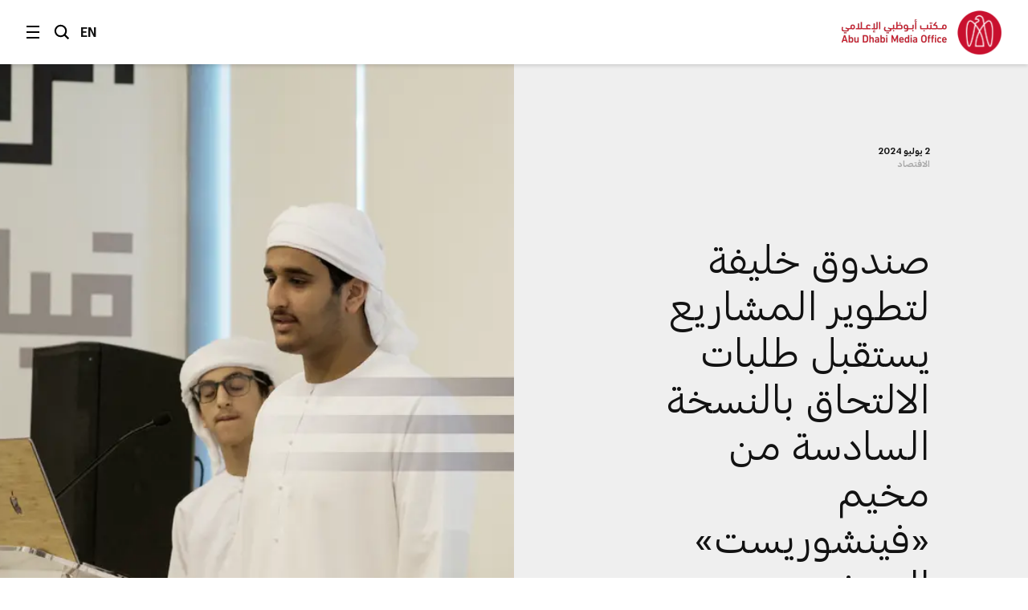

--- FILE ---
content_type: text/html;charset=utf-8
request_url: https://www.mediaoffice.abudhabi/ar/economy/khalifa-fund-for-enterprise-development-opens-registrations-for-6th-edition-of-venturist-summer-camp/
body_size: 13468
content:



<!doctype html>
<html lang="ar" class="no-js">
<head>
	<meta charset="utf-8">
	<meta http-equiv="X-UA-Compatible" content="IE=edge">
	<meta name="viewport" content="width=device-width, initial-scale=1.0, shrink-to-fit=no, viewport-fit=cover">
	
	
	
	<link rel="alternate" hreflang="ar" href="https://www.mediaoffice.abudhabi/ar/economy/khalifa-fund-for-enterprise-development-opens-registrations-for-6th-edition-of-venturist-summer-camp/" />
	<link rel="alternate" hreflang="en" href="https://www.mediaoffice.abudhabi/en/economy/khalifa-fund-for-enterprise-development-opens-registrations-for-6th-edition-of-venturist-summer-camp/" />
	<link rel="canonical" href="https://www.mediaoffice.abudhabi/ar/economy/khalifa-fund-for-enterprise-development-opens-registrations-for-6th-edition-of-venturist-summer-camp/"/>
	<script>
		document.documentElement.classList.remove('no-js')
	</script>

	
	
		<!-- Google Tag Manager -->
		<script>
			dataLayer = [];
			
			dataLayer.push({ "pageId": "im:c9c04717-adc0-4197-b411-05f3fc7020b1" });
			
		</script>
	
		<script>
			(function(w,d,s,l,i){w[l]=w[l]||[];w[l].push({'gtm.start':
			new Date().getTime(),event:'gtm.js'});var f=d.getElementsByTagName(s)[0],
			j=d.createElement(s),dl=l!='dataLayer'?'&l='+l:'';j.async=true;j.src=
			'https://www.googletagmanager.com/gtm.js?id='+i+dl;f.parentNode.insertBefore(j,f);
			})(window,document,'script','dataLayer','GTM-53K6J4Z');
		</script>
	
		<!-- End Google Tag Manager -->
	
	<title>صندوق خليفة لتطوير المشاريع يستقبل طلبات الالتحاق بالنسخة السادسة من مخيم «فينشوريست» الصيفي</title>
	<meta name="description" content="فتح صندوق خليفة لتطوير المشاريع باب استقبال طلبات الالتحاق بمخيم ريادة الأعمال «فينشوريست» في نسخته السادسة لصيف عام 2024، للطلاب والطالبات الإماراتيين ضمن الفئة العمرية من 13 إلى 18 عاماً" />
	<link rel="shortcut icon" href="/static/img/favicon/favicon.baf5ddb1.ico">
	<link rel="apple-touch-icon-precomposed" href="/static/img/favicon/apple-touch-icon.3d7a75ad.png">
	<link rel="mask-icon" href="/static/img/favicon/safari-pinned-tab.7528bcc6.svg" color="#EF3F43">
	<meta name="application-name" content="مكتب أبوظبي الإعلامي">
	
	<meta property="og:type" content="website"/>
	<meta property="og:url" content="https://www.mediaoffice.abudhabi/ar/economy/khalifa-fund-for-enterprise-development-opens-registrations-for-6th-edition-of-venturist-summer-camp/" />
	<meta property="og:title" content="صندوق خليفة لتطوير المشاريع يستقبل طلبات الالتحاق بالنسخة السادسة من مخيم «فينشوريست» الصيفي" />
	<meta property="og:image" content="https://www.mediaoffice.abudhabi/assets/resized/sm/upload/pi/ci/iz/5f/thumb-20240627_Khalifa-Fund_Venturist-Summer-Camp_Web-0-0-0-0.webp?k=d615abd66b" />
	<meta property="og:description" content="فتح صندوق خليفة لتطوير المشاريع باب استقبال طلبات الالتحاق بمخيم ريادة الأعمال «فينشوريست» في نسخته السادسة لصيف عام 2024، للطلاب والطالبات الإماراتيين ضمن الفئة العمرية من 13 إلى 18 عاماً" />
	
	<meta name="twitter:card" content="summary" />
	<meta name="twitter:url" content="https://www.mediaoffice.abudhabi/ar/economy/khalifa-fund-for-enterprise-development-opens-registrations-for-6th-edition-of-venturist-summer-camp/" />
	<meta name="twitter:title" content="صندوق خليفة لتطوير المشاريع يستقبل طلبات الالتحاق بالنسخة السادسة من مخيم «فينشوريست» الصيفي" />
	<meta name="twitter:site" content="@admediaoffice"/>
	<meta name="twitter:image" content="https://www.mediaoffice.abudhabi/assets/resized/sm/upload/pi/ci/iz/5f/thumb-20240627_Khalifa-Fund_Venturist-Summer-Camp_Web-0-0-0-0.webp?k=d615abd66b" />
	<meta name="twitter:description" content="فتح صندوق خليفة لتطوير المشاريع باب استقبال طلبات الالتحاق بمخيم ريادة الأعمال «فينشوريست» في نسخته…" />	
	
	<link href="/static/css/main.min.2414889a.css" rel="stylesheet" media="all"/>
	<script src="/static/js/head.min.996e9416.js"></script>

	
</head>
<body class="article-screen rtl">


	<!-- Google Tag Manager (noscript) -->
	
	<noscript><iframe src="https://www.googletagmanager.com/ns.html?id=GTM-53K6J4Z"
	height="0" width="0" style="display:none;visibility:hidden"></iframe></noscript>
	
	<!-- End Google Tag Manager (noscript) -->


<input type="checkbox" id="main-nav-menustate" class="menustate js-menustate" hidden="">
<input type="checkbox" id="main-nav-searchstate" class="menustate js-searchstate" hidden="">

<header class="site-header">
	<nav class="width-limit">
		<div class="controls">
			<label class="menuburger js-menuburger" for="main-nav-menustate" aria-hidden="true">
				<span class="ingredient -bun -top">
					<span class="bar"></span>
				</span>
				<span class="ingredient -patty">
					<span class="bar"></span>
				</span>
				<span class="ingredient -bun -bottom">
					<span class="bar"></span>
				</span>
			</label>

			<label for="main-nav-searchstate" class="search">
				البحث
				<svg class="icon" xmlns="http://www.w3.org/2000/svg" width="24" height="24" viewBox="0 0 24 24">
					<path fill="#000000" d="M5.43786982,15.0108143 C2.79385379,12.3701204 2.79385379,8.07241582 5.43786982,5.4317219 C6.76025959,4.11099367 8.4972323,3.45139211 10.234205,3.45139211 C11.9704142,3.45139211 13.7073869,4.11099367 15.0297767,5.4317219 C17.6730292,8.07241582 17.6730292,12.3693578 15.0297767,15.0108143 C12.3849971,17.6537958 8.08264936,17.6530333 5.43786982,15.0108143 L5.43786982,15.0108143 Z M23,21.0654229 L17.6524146,15.7001551 C20.3262073,12.0910288 20.0376026,6.96520023 16.7652224,3.69769419 C13.1637717,0.100006097 7.30234778,0.101531188 3.70166062,3.69769419 C0.0994464592,7.29538229 0.0994464592,13.148679 3.70166062,16.7456045 C5.5020042,18.5444486 7.8681046,19.4434893 10.2334415,19.4434893 C12.1597633,19.4434893 14.0799771,18.8372659 15.7008971,17.6446453 L21.038557,23 L23,21.0654229 Z"></path>
				</svg>
			</label>

			
					<a class="language js-language-toggle" data-no-swup data-language="en" data-context-path="">EN</a>
					<noscript><a class="language -nojs" href="/en/economy/khalifa-fund-for-enterprise-development-opens-registrations-for-6th-edition-of-venturist-summer-camp/">EN</a></noscript>
				

			<div id="headersharing" class="sharing js-header-share-links">
				
					
						








	
			<ul class="external-links -xsmall -dark">
				<li class="link -u js-clipboard" data-clipboard-text="https://www.mediaoffice.abudhabi/ar/economy/khalifa-fund-for-enterprise-development-opens-registrations-for-6th-edition-of-venturist-summer-camp/">
					<a class="target" data-no-swup href="/ar/economy/khalifa-fund-for-enterprise-development-opens-registrations-for-6th-edition-of-venturist-summer-camp/">Link</a>
					<div class="clipboard-alert js-clipboard-alert">نسخ</div>
				</li>
				<li class="link -x"><a data-no-swup class="target" target="_blank" rel="noopener nofollow" href="https://twitter.com/intent/tweet?url=https://www.mediaoffice.abudhabi/ar/economy/khalifa-fund-for-enterprise-development-opens-registrations-for-6th-edition-of-venturist-summer-camp/&text=صندوق خليفة لتطوير المشاريع يستقبل طلبات الالتحاق بالنسخة السادسة من مخيم «فينشوريست» الصيفي via @admediaoffice&mdash;">Twitter</a></li>
				<li class="link -f"><a data-no-swup class="target" target="_blank" rel="noopener nofollow" href="https://www.facebook.com/sharer/sharer.php?u=https://www.mediaoffice.abudhabi/ar/economy/khalifa-fund-for-enterprise-development-opens-registrations-for-6th-edition-of-venturist-summer-camp/&quote=صندوق خليفة لتطوير المشاريع يستقبل طلبات الالتحاق بالنسخة السادسة من مخيم «فينشوريست» الصيفي">Facebook</a></li>
				<li class="link -l"><a data-no-swup class="target" target="_blank" rel="noopener nofollow" href="https://www.linkedin.com/shareArticle?url=https://www.mediaoffice.abudhabi/ar/economy/khalifa-fund-for-enterprise-development-opens-registrations-for-6th-edition-of-venturist-summer-camp/">LinkedIn</a></li>
			<li class="link -w"><a data-no-swup class="target" target="_blank" rel="noopener nofollow" href="whatsapp://send?text=https://www.mediaoffice.abudhabi/ar/economy/khalifa-fund-for-enterprise-development-opens-registrations-for-6th-edition-of-venturist-summer-camp/">WhatsApp</a></li>
			</ul>
	

					
				
			</div>
		</div>

		<div class="articletitle" id="articletitle" aria-live="polite">
        	
                <p>صندوق خليفة لتطوير المشاريع يستقبل طلبات الالتحاق بالنسخة السادسة من مخيم «فينشوريست» الصيفي</p>
        	    
        </div>

	</nav>
</header>

<div class="brand-header">
	<div class="site-logo">
		<a href="/ar/" class="logo">
			<img src="/static/img/adgmo-logotype.9bc57164.png" alt="مكتب أبوظبي الإعلامي" class="logotype" />
			<img src="/static/img/adgmo-logo.192dc46e.png" alt="مكتب أبوظبي الإعلامي Icon" class="icon" />
		</a>
	</div>
</div>

<div class="plain-nav -pageboundaries">
    <div class="brand-header">
        <div class="site-logo">
            <a href="/ar/" class="logo">
                <img src="/static/img/adgmo-logotype.9bc57164.png" alt="مكتب أبوظبي الإعلامي" class="logotype" />
                <img src="/static/img/adgmo-logo.192dc46e.png" alt="مكتب أبوظبي الإعلامي Icon" class="icon" />
            </a>
        </div>
    </div>
</div>

<div class="site-nav nav-panel -pageboundaries">
	<ul class="items">
		
			
			
			
			<li>
				
						<a href="/ar/">الرئيسية</a>
					
			</li>
		
			
			
			
			<li>
				
						<a href="/ar/latest-news/">آخر الأخبار</a>
					
			</li>
		
			
			
			
			<li>
				
						<a href="/ar/abudhabiinaweek/">أبوظبي في أسبوع</a>
					
			</li>
		
			
			
			
			<li>
				
						<a href="/ar/this-is-abu-dhabi/">هذه أبوظبي</a>
					
			</li>
		
			
			
			
			<li>
				
						<a href="/ar/channel/year-of-family/">عام الأسرة</a>
					
			</li>
		
			
			
			
			<li>
				
						
						
							<h3 class="section -unlinked js-nav-section-toggle">
								<span class="label">قطاعات</span><span class="toggle"><svg xmlns="http://www.w3.org/2000/svg" width="14" height="10" viewBox="0 0 14 10"><polyline fill="none" stroke="currentColor" stroke-linecap="square" stroke-width="1.5" points="2 2.5 7 7.5 12 2.5"/></svg></span>
							</h3>
							<div class="subnav">
								<ul class="subitems">
									
										<li><a href="/ar/arts-culture/">الفن والثقافة</a></li>
									
										<li><a href="/ar/community/">المجتمع</a></li>
									
										<li><a href="/ar/crown-prince-news/">ولي العهد</a></li>
									
										<li><a href="/ar/economy/">الاقتصاد</a></li>
									
										<li><a href="/ar/education/">التعليم</a></li>
									
										<li><a href="/ar/energy/">الطاقة</a></li>
									
										<li><a href="/ar/environment/">البيئة</a></li>
									
										<li><a href="/ar/government-affairs/">الشؤون الحكومية</a></li>
									
										<li><a href="/ar/health/">الصحة</a></li>
									
										<li><a href="/ar/infrastructure/">البنية التحتية</a></li>
									
										<li><a href="/ar/security/">الأمن</a></li>
									
										<li><a href="/ar/sport/">الرياضة</a></li>
									
										<li><a href="/ar/technology/">التكنولوجيا</a></li>
									
										<li><a href="/ar/tourism/">السياحة</a></li>
									
										<li><a href="/ar/transport/">النقل</a></li>
									
								</ul>
							</div>
						
					
			</li>
		
			
			
			
			<li>
				
						<a href="/ar/channels/">الأقسام</a>
					
			</li>
		
			
			
			
			<li>
				
						<a href="/ar/channel/admo-initiatives/">المبادرات</a>
					
			</li>
		
			
			
			
			<li>
				
						<a href="/ar/abu-dhabi-media-office/">عن المكتب الإعلامي</a>
					
			</li>
		
			
			
			
			<li>
				
						<a href="/ar/contact-us/">اتصل بنا</a>
					
			</li>
		
	</ul>
	
	<div class="links">
		<p>تابعونا</p>
		


<ul class="external-links -small -dark">
	<li class="link -x"><a class="target" data-no-swup href="https://twitter.com/admediaoffice">Twitter</a></li>
	<li class="link -f"><a class="target" data-no-swup href="https://www.facebook.com/ADmediaoffice/">Facebook</a></li>
	<li class="link -l"><a class="target" data-no-swup href="https://www.linkedin.com/company/admediaoffice">LinkedIn</a></li>
	<li class="link -i"><a class="target" data-no-swup href="https://www.instagram.com/admediaoffice/">Instagram</a></li>
	<li class="link -th"><a class="target" data-no-swup href="https://www.threads.net/@admediaoffice">Instagram</a></li>
</ul>
	</div>

	<div class="disclaimer"><p>حقوق النشر محفوظة لمكتب أبوظبي الإعلامي 2026</p></div>
</div>

<div class="search-panel nav-panel">
	
	<form method="get" action="/ar/search/" class="search-form">
		<label for="search-text" class="_sr-only">البحث</label>
		
		<input type="text" name="q" id="search-text" class="field" placeholder="البحث" value="" />
		<input type="submit" class="button" value="انطلق" class="input-button" />
	</form>

	<div class="results">
		
			<p>مصطلحات البحث الشائعة</p>
			<div class="line-spacer -inside">
				<div class="wrap">
					<div class="border -thin"></div>
				</div>
			</div>
			<ul>
				
					<li><a href="/ar/search/?q=%D8%A3%D8%A8%D9%88%D8%B8%D8%A8%D9%8A">أبوظبي</a></li>
				
					<li><a href="/ar/search/?q=%D9%85%D8%AD%D9%85%D8%AF%20%D8%A8%D9%86%20%D8%B2%D8%A7%D9%8A%D8%AF">محمد بن زايد</a></li>
				
					<li><a href="/ar/search/?q=%D8%AE%D8%A7%D9%84%D8%AF%20%D8%A8%D9%86%20%D9%85%D8%AD%D9%85%D8%AF%20%D8%A8%D9%86%20%D8%B2%D8%A7%D9%8A%D8%AF">خالد بن محمد بن زايد</a></li>
				
			</ul>
		
	</div>

	<div class="links">
		<p>تابعونا</p>
		


<ul class="external-links -small -dark">
	<li class="link -x"><a class="target" data-no-swup href="https://twitter.com/admediaoffice">Twitter</a></li>
	<li class="link -f"><a class="target" data-no-swup href="https://www.facebook.com/ADmediaoffice/">Facebook</a></li>
	<li class="link -l"><a class="target" data-no-swup href="https://www.linkedin.com/company/admediaoffice">LinkedIn</a></li>
	<li class="link -i"><a class="target" data-no-swup href="https://www.instagram.com/admediaoffice/">Instagram</a></li>
	<li class="link -th"><a class="target" data-no-swup href="https://www.threads.net/@admediaoffice">Instagram</a></li>
</ul>
	</div>

	<div class="disclaimer"><p>حقوق النشر محفوظة لمكتب أبوظبي الإعلامي 2026</p></div>
</div>


<main class="site-body transition-fade" id="body" aria-live="polite" data-id="im:c9c04717-adc0-4197-b411-05f3fc7020b1">
	
			

<div class="width-limit -site -pageboundaries -hideOnDesktop">
	<div class="breadcrumb-list -tightenbottom -inset">
		<ul class="breadcrumbs">
			<li class="crumb"><a href="/ar/">الرئيسية</a></li>
			<li class="crumb"><a href="/ar/economy/">الاقتصاد</a></li>
			<li class="crumb">صندوق خليفة لتطوير المشاريع يستقبل طلبات الالتحاق بالنسخة السادسة من مخيم «فينشوريست» الصيفي</li>
		</ul>
	</div>
</div>

<script type="application/ld+json">
	{ "@context": "https://schema.org", "@type": "BreadcrumbList", "itemListElement": [ { "@type": "ListItem", "position": 1, "name": "صندوق خليفة لتطوير المشاريع يستقبل طلبات الالتحاق بالنسخة السادسة من مخيم «فينشوريست» الصيفي", "item": "https://www.mediaoffice.abudhabi/ar/" }, { "@type": "ListItem", "position": 2, "name": "الاقتصاد", "item": "https://www.mediaoffice.abudhabi/ar/economy/" }, { "@type": "ListItem", "position": 3, "name": "صندوق خليفة لتطوير المشاريع يستقبل طلبات الالتحاق بالنسخة السادسة من مخيم «فينشوريست» الصيفي" } ] }
</script>

			<div class="article-header">
				<div class="content">
					

	<div class="meta">
		<p class="title-label">2 يوليو 2024</p>
		
			
					<p class="-grey"><a href="/ar/economy/">الاقتصاد</a></p>
				
		
	</div>


					
					
							<figure class="media-element">
								<div class="image">
									<div class="aspect" style="padding-top: 56.25%">
										<img data-src="/assets/resized/sm/upload/ji/fn/rh/vd/20240627_Khalifa%20Fund_Venturist%20Summer%20Camp_Web-0-690-0-0.webp?k=399fe84f6b" data-srcset="/assets/resized/sm/upload/ji/fn/rh/vd/20240627_Khalifa%20Fund_Venturist%20Summer%20Camp_Web-0-690-0-0.webp?k=399fe84f6b 690w, /assets/resized/sm/upload/ji/fn/rh/vd/20240627_Khalifa%20Fund_Venturist%20Summer%20Camp_Web-0-1380-0-0.webp?k=ddfe699bcf 1380w" width="690" height="388" alt="صندوق خليفة لتطوير المشاريع يستقبل طلبات الالتحاق بالنسخة السادسة من مخيم «فينشوريست» الصيفي" class="lazyload -lazy" />
										<noscript>
											<img src="/assets/resized/sm/upload/ji/fn/rh/vd/20240627_Khalifa%20Fund_Venturist%20Summer%20Camp_Web-0-690-0-0.webp?k=399fe84f6b" srcset="/assets/resized/sm/upload/ji/fn/rh/vd/20240627_Khalifa%20Fund_Venturist%20Summer%20Camp_Web-0-690-0-0.webp?k=399fe84f6b 690w, /assets/resized/sm/upload/ji/fn/rh/vd/20240627_Khalifa%20Fund_Venturist%20Summer%20Camp_Web-0-1380-0-0.webp?k=ddfe699bcf 1380w" width="690" height="388" alt="صندوق خليفة لتطوير المشاريع يستقبل طلبات الالتحاق بالنسخة السادسة من مخيم «فينشوريست» الصيفي" />
										</noscript>
									</div>
								</div>
							</figure>
						
					<h1 class="title">صندوق خليفة لتطوير المشاريع يستقبل طلبات الالتحاق بالنسخة السادسة من مخيم «فينشوريست» الصيفي</h1>
					

					








	
		<div class="share js-article-share-links">
			<p class="share-options">شارك الموضوع</p>
	
			<ul class="external-links -dark">
				<li class="link -u js-clipboard" data-clipboard-text="https://www.mediaoffice.abudhabi/ar/economy/khalifa-fund-for-enterprise-development-opens-registrations-for-6th-edition-of-venturist-summer-camp/">
					<a class="target" data-no-swup href="/ar/economy/khalifa-fund-for-enterprise-development-opens-registrations-for-6th-edition-of-venturist-summer-camp/">Link</a>
					<div class="clipboard-alert js-clipboard-alert">نسخ</div>
				</li>
				<li class="link -x"><a data-no-swup class="target" target="_blank" rel="noopener nofollow" href="https://twitter.com/intent/tweet?url=https://www.mediaoffice.abudhabi/ar/economy/khalifa-fund-for-enterprise-development-opens-registrations-for-6th-edition-of-venturist-summer-camp/&text=صندوق خليفة لتطوير المشاريع يستقبل طلبات الالتحاق بالنسخة السادسة من مخيم «فينشوريست» الصيفي via @admediaoffice&mdash;">Twitter</a></li>
				<li class="link -f"><a data-no-swup class="target" target="_blank" rel="noopener nofollow" href="https://www.facebook.com/sharer/sharer.php?u=https://www.mediaoffice.abudhabi/ar/economy/khalifa-fund-for-enterprise-development-opens-registrations-for-6th-edition-of-venturist-summer-camp/&quote=صندوق خليفة لتطوير المشاريع يستقبل طلبات الالتحاق بالنسخة السادسة من مخيم «فينشوريست» الصيفي">Facebook</a></li>
				<li class="link -l"><a data-no-swup class="target" target="_blank" rel="noopener nofollow" href="https://www.linkedin.com/shareArticle?url=https://www.mediaoffice.abudhabi/ar/economy/khalifa-fund-for-enterprise-development-opens-registrations-for-6th-edition-of-venturist-summer-camp/">LinkedIn</a></li>
			<li class="link -w"><a data-no-swup class="target" target="_blank" rel="noopener nofollow" href="whatsapp://send?text=https://www.mediaoffice.abudhabi/ar/economy/khalifa-fund-for-enterprise-development-opens-registrations-for-6th-edition-of-venturist-summer-camp/">WhatsApp</a></li>
			</ul>
	
		</div>
	

				</div>
			</div>
			

<div class="width-limit -site -pageboundaries -hideOnMobile">
	<div class="breadcrumb-list -inset">
		<ul class="breadcrumbs">
			<li class="crumb"><a href="/ar/">الرئيسية</a></li>
			<li class="crumb"><a href="/ar/economy/">الاقتصاد</a></li>
			<li class="crumb">صندوق خليفة لتطوير المشاريع يستقبل طلبات الالتحاق بالنسخة السادسة من مخيم «فينشوريست» الصيفي</li>
		</ul>
	</div>
</div>

<script type="application/ld+json">
	{ "@context": "https://schema.org", "@type": "BreadcrumbList", "itemListElement": [ { "@type": "ListItem", "position": 1, "name": "صندوق خليفة لتطوير المشاريع يستقبل طلبات الالتحاق بالنسخة السادسة من مخيم «فينشوريست» الصيفي", "item": "https://www.mediaoffice.abudhabi/ar/" }, { "@type": "ListItem", "position": 2, "name": "الاقتصاد", "item": "https://www.mediaoffice.abudhabi/ar/economy/" }, { "@type": "ListItem", "position": 3, "name": "صندوق خليفة لتطوير المشاريع يستقبل طلبات الالتحاق بالنسخة السادسة من مخيم «فينشوريست» الصيفي" } ] }
</script>

			<div class="width-limit -site -pageboundaries">
				<div class="article-column">
		
		<div class="article-body">
			<div class="content">
				

	
			<p>فتح <a href="/ar/topic/khalifa-fund-for-enterprise-development/">صندوق خليفة لتطوير المشاريع</a> باب استقبال طلبات الالتحاق بمخيم ريادة الأعمال &laquo;فينشوريست&raquo; في نسخته السادسة لصيف عام 2024<strong>،</strong> للطلاب والطالبات الإماراتيين ضمن الفئة العمرية من 13 إلى 18 عاماً، لمواصلة جهود تمكين قدرات الأجيال الشابة وتطوير مهاراتها وتحفيزها على الشغف بريادة الأعمال.</p>
<p>يستضيف صندوق خليفة النسخة الصيفية من مخيمه الريادي في مركز خليفة للابتكار في حرم جامعة خليفة، حيث يستفيد الطلاب من مصادره ومرافقه الحديثة، وجوّه الأكاديمي لإثراء تجربة الطلاب المشاركين، حيث يوفر الحرم مساحات واسعة مجهزة لتنظيم الأنشطة الداخلية والخارجية التي تنسجم مع طبيعة المخيم النشطة. ويقام المخيم على فترتين مدة كل منها أسبوعان، الأولى من 8 إلى 17 يوليو 2024، والثانية من 22 إلى 31 يوليو 2024.</p>
<p>يتيح البرنامج التعليمي في مخيم &laquo;فينشوريست&raquo;، الحاصل على اعتماد جامعة ستانفورد الأمريكية، للمشاركين فرصة استكشاف مواهبهم الواعدة في ريادة الأعمال في بيئة تعليمية تجمع بين التسلية والفائدة، وتشجّع على العمل الجماعي، وتعزز روح الفريق لديهم، وتحفز قدراتهم على التفكير التجاري الإبداعي، وطرح أفكار مبتكرة، وحلول عملية تواكب التوجهات الحديثة للسوق، وتلبي احتياجاته.</p>
<p>وقالت سعادة علياء عبدالله المزروعي، الرئيس التنفيذي لصندوق خليفة: &laquo;إن هذا المخيم ليس مجرد فرصة تعليمية، بل منصة لتطوير الفكر الريادي والابتكاري لدى الشباب. ويوفر المخيم للمشاركين فرصة قيَّمة للمشاركة في ورش عمل وأنشطة تفاعلية ممتعة تتناول مواضيع مختلفة وحديثة في مجال ريادة الأعمال، بهدف صقل مهارات الأعمال والمهارات الشخصية لدى الشباب الواعد، وتمكينهم بالأدوات المعرفية اللازمة، ما يعزز قدراتهم وإمكاناتهم، لإعداد جيل من رواد الأعمال الناجحين للمستقبل&raquo;.</p>
<p>وأضافت سعادة المزروعي<strong>:</strong> &laquo;يؤكد تنظيم صندوق خليفة مخيم فينشوريست، التزامنا الراسخ بتمكين فئة الشباب الإماراتي، وتعزيز ثقافة ريادة الأعمال والابتكار لديهم، إدراكاً لدورهم الأساسي في قيادة قطاع المشاريع الصغيرة والمتوسطة، وصياغة مستقبل ريادة الأعمال في دولة الإمارات. ونتطلع إلى تنظيم مخيم ريادي ابتكاري على مستوى عال من الجودة، يحفّز شغف ريادة الأعمال لدى الشباب الواعد، ويسهم في تطوير مهاراتهم وبلورة شخصياتهم الريادية&raquo;.</p>
<p>وفقاً لبرنامج المخيم، سيبدأ المشاركون فعالياته بجلسة تعليمية تتناول مختلف المواضيع في مجال ريادة الأعمال وتأسيس المشاريع، ثم يُقسَّم المشاركون إلى مجموعات، يشرف على كل منها عدد من المعلمين المتخصصين في مجال ريادة الأعمال، حيث يعملون مع الطلاب لتوجيهم في أثناء قيامهم بتطوير أفكار المشاريع المبتكرة. وسينظم المشرفون على المخيم رحلة تعليمية ميدانية للطلاب المشاركين إلى مشروع تجاري ناجح، حيث سيتيح ذلك لهم الاطلاع على بيئة العمل الفعلية، والتفاعل مع الموظفين، ما يعمق فهمهم لعالم الأعمال. ويستضيف المخيم رواد أعمال مميزين للتحدث بصفتهم خبراء في المجال، فيحظى الطلاب بفرصة التفاعل معهم واستشارتهم، والاستفادة من خبراتهم ونصائحهم القيمة، والاستماع إلى قصص نجاحهم الملهمة. وفي ختام المخيم، يستعرض الطلاب المعرفة التي اكتسبوها، من خلال عروض تقديمية يطرحون فيها أفكار مشاريعهم المبتكرة، ونماذج العمل أمام لجنة من رواد الأعمال والشركاء، لاختيار الفرق الفائزة صاحبة الأفكار الأكثر تميزاً، والأكثر قابلية للتنفيذ على أرض الواقع.</p>
		

			</div>
			</div>

			
				<div class="tag-footer">
					<div class="content">
						<div class="border">
							<div class="tags-list">
								
									<a href="/ar/economy/" class="tag">الاقتصاد</a>
								
									<a href="/ar/topic/sme/" class="tag">الشركات الصغيرة والمتوسطة</a>
								
									<a href="/ar/topic/khalifa-fund-for-enterprise-development/" class="tag">صندوق خليفة لتطوير المشاريع</a>
								
							</div>
						</div>
					</div>
				</div>
			
		</div>

		
		
			<script type="application/ld+json">
				{"image":["/assets/sm/upload/pi/ci/iz/5f/thumb-20240627_Khalifa-Fund_Venturist-Summer-Camp_Web.jpg?k=bc73869c66"],"articleBody":"فتح صندوق خليفة لتطوير المشاريع باب استقبال طلبات الالتحاق بمخيم ريادة الأعمال «فينشوريست» في نسخته السادسة لصيف عام 2024، للطلاب والطالبات الإماراتيين ضمن الفئة العمرية من 13 إلى 18 عاماً، لمواصلة جهود تمكين قدرات الأجيال الشابة وتطوير مهاراتها وتحفيزها على الشغف بريادة الأعمال.\r\nيستضيف صندوق خليفة النسخة الصيفية من مخيمه الريادي في مركز خليفة للابتكار في حرم جامعة خليفة، حيث يستفيد الطلاب من مصادره ومرافقه الحديثة، وجوّه الأكاديمي لإثراء تجربة الطلاب المشاركين، حيث يوفر الحرم مساحات واسعة مجهزة لتنظيم الأنشطة الداخلية والخارجية التي تنسجم مع طبيعة المخيم النشطة. ويقام المخيم على فترتين مدة كل منها أسبوعان، الأولى من 8 إلى 17 يوليو 2024، والثانية من 22 إلى 31 يوليو 2024.\r\nيتيح البرنامج التعليمي في مخيم «فينشوريست»، الحاصل على اعتماد جامعة ستانفورد الأمريكية، للمشاركين فرصة استكشاف مواهبهم الواعدة في ريادة الأعمال في بيئة تعليمية تجمع بين التسلية والفائدة، وتشجّع على العمل الجماعي، وتعزز روح الفريق لديهم، وتحفز قدراتهم على التفكير التجاري الإبداعي، وطرح أفكار مبتكرة، وحلول عملية تواكب التوجهات الحديثة للسوق، وتلبي احتياجاته.\r\nوقالت سعادة علياء عبدالله المزروعي، الرئيس التنفيذي لصندوق خليفة: «إن هذا المخيم ليس مجرد فرصة تعليمية، بل منصة لتطوير الفكر الريادي والابتكاري لدى الشباب. ويوفر المخيم للمشاركين فرصة قيَّمة للمشاركة في ورش عمل وأنشطة تفاعلية ممتعة تتناول مواضيع مختلفة وحديثة في مجال ريادة الأعمال، بهدف صقل مهارات الأعمال والمهارات الشخصية لدى الشباب الواعد، وتمكينهم بالأدوات المعرفية اللازمة، ما يعزز قدراتهم وإمكاناتهم، لإعداد جيل من رواد الأعمال الناجحين للمستقبل».\r\nوأضافت سعادة المزروعي: «يؤكد تنظيم صندوق خليفة مخيم فينشوريست، التزامنا الراسخ بتمكين فئة الشباب الإماراتي، وتعزيز ثقافة ريادة الأعمال والابتكار لديهم، إدراكاً لدورهم الأساسي في قيادة قطاع المشاريع الصغيرة والمتوسطة، وصياغة مستقبل ريادة الأعمال في دولة الإمارات. ونتطلع إلى تنظيم مخيم ريادي ابتكاري على مستوى عال من الجودة، يحفّز شغف ريادة الأعمال لدى الشباب الواعد، ويسهم في تطوير مهاراتهم وبلورة شخصياتهم الريادية».\r\nوفقاً لبرنامج المخيم، سيبدأ المشاركون فعالياته بجلسة تعليمية تتناول مختلف المواضيع في مجال ريادة الأعمال وتأسيس المشاريع، ثم يُقسَّم المشاركون إلى مجموعات، يشرف على كل منها عدد من المعلمين المتخصصين في مجال ريادة الأعمال، حيث يعملون مع الطلاب لتوجيهم في أثناء قيامهم بتطوير أفكار المشاريع المبتكرة. وسينظم المشرفون على المخيم رحلة تعليمية ميدانية للطلاب المشاركين إلى مشروع تجاري ناجح، حيث سيتيح ذلك لهم الاطلاع على بيئة العمل الفعلية، والتفاعل مع الموظفين، ما يعمق فهمهم لعالم الأعمال. ويستضيف المخيم رواد أعمال مميزين للتحدث بصفتهم خبراء في المجال، فيحظى الطلاب بفرصة التفاعل معهم واستشارتهم، والاستفادة من خبراتهم ونصائحهم القيمة، والاستماع إلى قصص نجاحهم الملهمة. وفي ختام المخيم، يستعرض الطلاب المعرفة التي اكتسبوها، من خلال عروض تقديمية يطرحون فيها أفكار مشاريعهم المبتكرة، ونماذج العمل أمام لجنة من رواد الأعمال والشركاء، لاختيار الفرق الفائزة صاحبة الأفكار الأكثر تميزاً، والأكثر قابلية للتنفيذ على أرض الواقع.","@type":"NewsArticle","author":[{"@type":"Organization","name":"مكتب أبوظبي الإعلامي","logo":{"@type":"ImageObject","width":526,"url":"https://www.mediaoffice.abudhabi/static/img/adgmo-logo.192dc46e.png","height":110}}],"dateModified":"2024-07-02 16:55:00.049","isAccessibleForFree":true,"mainEntityOfPage":"https://www.mediaoffice.abudhabi/ar/economy/khalifa-fund-for-enterprise-development-opens-registrations-for-6th-edition-of-venturist-summer-camp/","@context":"http://schema.org","url":"https://www.mediaoffice.abudhabi/ar/economy/khalifa-fund-for-enterprise-development-opens-registrations-for-6th-edition-of-venturist-summer-camp/","datePublished":"2024-07-02 16:55:00.063","publisher":[{"@type":"Organization","name":"مكتب أبوظبي الإعلامي","logo":{"@type":"ImageObject","width":526,"url":"https://www.mediaoffice.abudhabi/static/img/adgmo-logo.192dc46e.png","height":110}}],"headline":"صندوق خليفة لتطوير المشاريع يستقبل طلبات الالتحاق بالنسخة السادسة من مخيم «فينشوريست» الصيفي","articleSection":"الاقتصاد"}
			</script>
		

	</div>

	

	
		
			<div class="grid-block">
				<div class="width-limit -site -pageboundaries">
					<div class="row-header -border -lazy lazyload" data-expand="-100">
						<div class="content">
							<h3 class="title">المزيد</h3>
						</div>
					</div>
					<div class="tile-grid -lazy js-tile-grid">
						
							







<div class="griditem type1" data-title-length="86">
	<div class="aspect"></div>
	<div class="container">
    
		<div class="promo-tile js-tile -lightoverlay -single" data-type="1">
			
				
				<div class="media-element -image">
					<div class="image">
						<div class="aspect">
							<img data-src="/assets/resized/sm/upload/v2/vx/3o/xz/20250830_KEED%20Supports%20ADIHEX%202025_web-0-323-0-404-crop-aspect-NORTH.webp?k=4bbc258bf4" data-srcset="/assets/resized/sm/upload/v2/vx/3o/xz/20250830_KEED%20Supports%20ADIHEX%202025_web-0-323-0-404-crop-aspect-NORTH.webp?k=4bbc258bf4 323w, /assets/resized/sm/upload/v2/vx/3o/xz/20250830_KEED%20Supports%20ADIHEX%202025_web-0-646-0-808-crop-aspect-NORTH.webp?k=1e28379d95 646w" width="323" height="404" alt="" class="-lazy lazyload" />
							<noscript>
								<img src="/assets/resized/sm/upload/v2/vx/3o/xz/20250830_KEED%20Supports%20ADIHEX%202025_web-0-323-0-404-crop-aspect-NORTH.webp?k=4bbc258bf4" srcset="/assets/resized/sm/upload/v2/vx/3o/xz/20250830_KEED%20Supports%20ADIHEX%202025_web-0-323-0-404-crop-aspect-NORTH.webp?k=4bbc258bf4 323w, /assets/resized/sm/upload/v2/vx/3o/xz/20250830_KEED%20Supports%20ADIHEX%202025_web-0-646-0-808-crop-aspect-NORTH.webp?k=1e28379d95 646w" width="323" height="404" alt="" />
							</noscript>
						</div>
					</div>
					
				</div>
				<div class="overlay -tall"></div>
			
			<a href="/ar/economy/khalifa-fund-for-enterprise-development-kfed-supports-20-emirati-enterprises-at-abu-dhabi-international-hunting-and-equestrian-exhibition-2025/" class="tile-content js-tile-content">
				<div class="content">
					<p class="metadata">الاقتصاد</p>
					<div class="body js-tile-body">
						
						<h3 class="title -short" data-category="الاقتصاد">صندوق خليفة لتطوير المشاريع يدعم مشاركة أكثر من 20 شركة إماراتية في معرض أبوظبي الدولي</h3>
						
					</div>
				</div>
				
			</a>
			
		</div>
	</div>
</div>
						
							







<div class="griditem type1" data-title-length="59">
	<div class="aspect"></div>
	<div class="container">
    
		<div class="promo-tile js-tile -lightoverlay -single" data-type="1">
			
				
				<div class="media-element -image">
					<div class="image">
						<div class="aspect">
							<img data-src="/assets/resized/sm/upload/ny/30/21/ri/2_Branding-Announcement-No-Model_web-0-323-0-404-crop-aspect-EAST.webp?k=13d3e09726" data-srcset="/assets/resized/sm/upload/ny/30/21/ri/2_Branding-Announcement-No-Model_web-0-323-0-404-crop-aspect-EAST.webp?k=13d3e09726 323w, /assets/resized/sm/upload/ny/30/21/ri/2_Branding-Announcement-No-Model_web-0-646-0-808-crop-aspect-EAST.webp?k=466c16a0c4 646w" width="323" height="404" alt="" class="-lazy lazyload" />
							<noscript>
								<img src="/assets/resized/sm/upload/ny/30/21/ri/2_Branding-Announcement-No-Model_web-0-323-0-404-crop-aspect-EAST.webp?k=13d3e09726" srcset="/assets/resized/sm/upload/ny/30/21/ri/2_Branding-Announcement-No-Model_web-0-323-0-404-crop-aspect-EAST.webp?k=13d3e09726 323w, /assets/resized/sm/upload/ny/30/21/ri/2_Branding-Announcement-No-Model_web-0-646-0-808-crop-aspect-EAST.webp?k=466c16a0c4 646w" width="323" height="404" alt="" />
							</noscript>
						</div>
					</div>
					
				</div>
				<div class="overlay -regular"></div>
			
			<a href="/ar/economy/khalifa-fund-for-enterprise-development-reveals-new-brand-identity/" class="tile-content js-tile-content">
				<div class="content">
					<p class="metadata">الاقتصاد</p>
					<div class="body js-tile-body">
						
						<h3 class="title -short" data-category="الاقتصاد">صندوق خليفة لتطوير المشاريع يكشف عن هُويته المؤسسية الجديدة</h3>
						
					</div>
				</div>
				
			</a>
			
		</div>
	</div>
</div>
						
							







<div class="griditem type1" data-title-length="121">
	<div class="aspect"></div>
	<div class="container">
    
		<div class="promo-tile js-tile -lightoverlay -single" data-type="1">
			
				
				<div class="media-element -image">
					<div class="image">
						<div class="aspect">
							<img data-src="/assets/resized/sm/upload/t9/2u/i0/lj/20250814_KF_Future%20Entrepreneur%20Programme_web-0-323-0-404-crop-aspect-NORTH.webp?k=2b027fb385" data-srcset="/assets/resized/sm/upload/t9/2u/i0/lj/20250814_KF_Future%20Entrepreneur%20Programme_web-0-323-0-404-crop-aspect-NORTH.webp?k=2b027fb385 323w, /assets/resized/sm/upload/t9/2u/i0/lj/20250814_KF_Future%20Entrepreneur%20Programme_web-0-646-0-808-crop-aspect-NORTH.webp?k=b1badc36bb 646w" width="323" height="404" alt="" class="-lazy lazyload" />
							<noscript>
								<img src="/assets/resized/sm/upload/t9/2u/i0/lj/20250814_KF_Future%20Entrepreneur%20Programme_web-0-323-0-404-crop-aspect-NORTH.webp?k=2b027fb385" srcset="/assets/resized/sm/upload/t9/2u/i0/lj/20250814_KF_Future%20Entrepreneur%20Programme_web-0-323-0-404-crop-aspect-NORTH.webp?k=2b027fb385 323w, /assets/resized/sm/upload/t9/2u/i0/lj/20250814_KF_Future%20Entrepreneur%20Programme_web-0-646-0-808-crop-aspect-NORTH.webp?k=b1badc36bb 646w" width="323" height="404" alt="" />
							</noscript>
						</div>
					</div>
					
				</div>
				<div class="overlay -tall"></div>
			
			<a href="/ar/economy/khalifa-fund-for-enterprise-developments-future-entrepreneur-programme-fosters-entrepreneurial-skills-among-youth-aged-6-18/" class="tile-content js-tile-content">
				<div class="content">
					<p class="metadata">الاقتصاد</p>
					<div class="body js-tile-body">
						
						<h3 class="title -long" data-category="الاقتصاد">برنامج «رائد أعمال المستقبل» من صندوق خليفة لتطوير المشاريع يدعم مهارات ريادة الأعمال لدى الفئة العمرية من 6 إلى 18 عاماً</h3>
						
					</div>
				</div>
				
			</a>
			
		</div>
	</div>
</div>
						
							







<div class="griditem type1" data-title-length="140">
	<div class="aspect"></div>
	<div class="container">
    
		<div class="promo-tile js-tile -lightoverlay -single" data-type="1">
			
				
				<div class="media-element -image">
					<div class="image">
						<div class="aspect">
							<img data-src="/assets/resized/sm/upload/sz/ic/oy/q4/20250528_KFED_42%20Abu%20Dhabi_1st%20Coding%20Bootcamp%20in%20Al%20Ain_web-0-323-0-404-crop-aspect-NORTH.webp?k=bbf113a00f" data-srcset="/assets/resized/sm/upload/sz/ic/oy/q4/20250528_KFED_42%20Abu%20Dhabi_1st%20Coding%20Bootcamp%20in%20Al%20Ain_web-0-323-0-404-crop-aspect-NORTH.webp?k=bbf113a00f 323w, /assets/resized/sm/upload/sz/ic/oy/q4/20250528_KFED_42%20Abu%20Dhabi_1st%20Coding%20Bootcamp%20in%20Al%20Ain_web-0-646-0-808-crop-aspect-NORTH.webp?k=c8d16bd048 646w" width="323" height="404" alt="" class="-lazy lazyload" />
							<noscript>
								<img src="/assets/resized/sm/upload/sz/ic/oy/q4/20250528_KFED_42%20Abu%20Dhabi_1st%20Coding%20Bootcamp%20in%20Al%20Ain_web-0-323-0-404-crop-aspect-NORTH.webp?k=bbf113a00f" srcset="/assets/resized/sm/upload/sz/ic/oy/q4/20250528_KFED_42%20Abu%20Dhabi_1st%20Coding%20Bootcamp%20in%20Al%20Ain_web-0-323-0-404-crop-aspect-NORTH.webp?k=bbf113a00f 323w, /assets/resized/sm/upload/sz/ic/oy/q4/20250528_KFED_42%20Abu%20Dhabi_1st%20Coding%20Bootcamp%20in%20Al%20Ain_web-0-646-0-808-crop-aspect-NORTH.webp?k=c8d16bd048 646w" width="323" height="404" alt="" />
							</noscript>
						</div>
					</div>
					
				</div>
				<div class="overlay -tall"></div>
			
			<a href="/ar/economy/khalifa-fund-for-enterprise-development-and-42-abu-dhabi-partner-to-host-inaugural-coding-bootcamp-the-piscine-in-al-ain-region/" class="tile-content js-tile-content">
				<div class="content">
					<p class="metadata">الاقتصاد</p>
					<div class="body js-tile-body">
						
						<h3 class="title -long" data-category="الاقتصاد">صندوق خليفة لتطوير المشاريع وأكاديمية «42 أبوظبي» يتعاونان لاستضافة النسخة الأولى من البرنامج التدريبي «بيسين» لتعليم البرمجة في منطقة العين</h3>
						
					</div>
				</div>
				
			</a>
			
		</div>
	</div>
</div>
						
					</div>
					<div class="fade -left"></div>
					<div class="fade -right"></div>
				</div>
			</div>
		
	

	
		<div class="grid-block related-articles">
			<div class="width-limit -site -pageboundaries">
				<div class="row-header -border -lazy lazyload" data-expand="-100">
					<div class="content">
						<h3 class="title">مواضيع ذات صلة</h3>
					</div>
				</div>
				<div class="tile-grid -lazy js-tile-grid">
					
						







<div class="griditem type1" data-title-length="45">
	<div class="aspect"></div>
	<div class="container">
    
		<div class="promo-tile js-tile -lightoverlay -single" data-type="1">
			
				
				<div class="media-element -image">
					<div class="image">
						<div class="aspect">
							<img data-src="/assets/resized/sm/upload/up/v8/7h/sz/ADIO%20x%20BAIN%20MoU-0-323-0-404-crop-aspect-NORTH.webp?k=2a921edc57" data-srcset="/assets/resized/sm/upload/up/v8/7h/sz/ADIO%20x%20BAIN%20MoU-0-323-0-404-crop-aspect-NORTH.webp?k=2a921edc57 323w, /assets/resized/sm/upload/up/v8/7h/sz/ADIO%20x%20BAIN%20MoU-0-646-0-808-crop-aspect-NORTH.webp?k=9eae7d17ce 646w" width="323" height="404" alt="" class="-lazy lazyload" />
							<noscript>
								<img src="/assets/resized/sm/upload/up/v8/7h/sz/ADIO%20x%20BAIN%20MoU-0-323-0-404-crop-aspect-NORTH.webp?k=2a921edc57" srcset="/assets/resized/sm/upload/up/v8/7h/sz/ADIO%20x%20BAIN%20MoU-0-323-0-404-crop-aspect-NORTH.webp?k=2a921edc57 323w, /assets/resized/sm/upload/up/v8/7h/sz/ADIO%20x%20BAIN%20MoU-0-646-0-808-crop-aspect-NORTH.webp?k=9eae7d17ce 646w" width="323" height="404" alt="" />
							</noscript>
						</div>
					</div>
					
				</div>
				<div class="overlay -regular"></div>
			
			<a href="/ar/economy/abu-dhabi-investment-office-partners-with-bain-capital/" class="tile-content js-tile-content">
				<div class="content">
					<p class="metadata">الاقتصاد</p>
					<div class="body js-tile-body">
						
						<h3 class="title -short" data-category="الاقتصاد">مكتب أبوظبي للاستثمار يتعاون مع «بين كابيتال»</h3>
						
					</div>
				</div>
				
			</a>
			
		</div>
	</div>
</div>
					
						







<div class="griditem type1" data-title-length="86">
	<div class="aspect"></div>
	<div class="container">
    
		<div class="promo-tile js-tile -lightoverlay -single" data-type="1">
			
				
				<div class="media-element -image">
					<div class="image">
						<div class="aspect">
							<img data-src="/assets/resized/sm/upload/32/8e/rw/1v/ADDED%20MoU%20with%20Asia%20House-0-323-0-404-crop-aspect-NORTH.webp?k=52f974a662" data-srcset="/assets/resized/sm/upload/32/8e/rw/1v/ADDED%20MoU%20with%20Asia%20House-0-323-0-404-crop-aspect-NORTH.webp?k=52f974a662 323w, /assets/resized/sm/upload/32/8e/rw/1v/ADDED%20MoU%20with%20Asia%20House-0-646-0-808-crop-aspect-NORTH.webp?k=dc15e006b7 646w" width="323" height="404" alt="" class="-lazy lazyload" />
							<noscript>
								<img src="/assets/resized/sm/upload/32/8e/rw/1v/ADDED%20MoU%20with%20Asia%20House-0-323-0-404-crop-aspect-NORTH.webp?k=52f974a662" srcset="/assets/resized/sm/upload/32/8e/rw/1v/ADDED%20MoU%20with%20Asia%20House-0-323-0-404-crop-aspect-NORTH.webp?k=52f974a662 323w, /assets/resized/sm/upload/32/8e/rw/1v/ADDED%20MoU%20with%20Asia%20House-0-646-0-808-crop-aspect-NORTH.webp?k=dc15e006b7 646w" width="323" height="404" alt="" />
							</noscript>
						</div>
					</div>
					
				</div>
				<div class="overlay -tall"></div>
			
			<a href="/ar/economy/abu-dhabi-department-of-economic-development-signs-agreement-with-asia-house-during-abu-dhabi-finance-week/" class="tile-content js-tile-content">
				<div class="content">
					<p class="metadata">الاقتصاد</p>
					<div class="body js-tile-body">
						
						<h3 class="title -short" data-category="الاقتصاد">دائرة التنمية الاقتصادية – أبوظبي توقع اتفاقية مع «آسيا هاوس» خلال أسبوع أبوظبي المالي</h3>
						
					</div>
				</div>
				
			</a>
			
		</div>
	</div>
</div>
					
						







<div class="griditem type1" data-title-length="88">
	<div class="aspect"></div>
	<div class="container">
    
		<div class="promo-tile js-tile -lightoverlay -single" data-type="1">
			
				
				<div class="media-element -image">
					<div class="image">
						<div class="aspect">
							<img data-src="/assets/resized/sm/upload/fy/yr/no/kk/ADIOxYeepay2-0-323-0-404-crop-aspect-NORTH.webp?k=44a345d679" data-srcset="/assets/resized/sm/upload/fy/yr/no/kk/ADIOxYeepay2-0-323-0-404-crop-aspect-NORTH.webp?k=44a345d679 323w, /assets/resized/sm/upload/fy/yr/no/kk/ADIOxYeepay2-0-646-0-808-crop-aspect-NORTH.webp?k=719cf4db8e 646w" width="323" height="404" alt="" class="-lazy lazyload" />
							<noscript>
								<img src="/assets/resized/sm/upload/fy/yr/no/kk/ADIOxYeepay2-0-323-0-404-crop-aspect-NORTH.webp?k=44a345d679" srcset="/assets/resized/sm/upload/fy/yr/no/kk/ADIOxYeepay2-0-323-0-404-crop-aspect-NORTH.webp?k=44a345d679 323w, /assets/resized/sm/upload/fy/yr/no/kk/ADIOxYeepay2-0-646-0-808-crop-aspect-NORTH.webp?k=719cf4db8e 646w" width="323" height="404" alt="" />
							</noscript>
						</div>
					</div>
					
				</div>
				<div class="overlay -tall"></div>
			
			<a href="/ar/economy/abu-dhabi-investment-office-and-yeepay-partner-to-establish-its-regional-headquarters-and-technology-hub-in-the-emirate/" class="tile-content js-tile-content">
				<div class="content">
					<p class="metadata">الاقتصاد</p>
					<div class="body js-tile-body">
						
						<h3 class="title -short" data-category="الاقتصاد">مكتب أبوظبي للاستثمار يتعاون مع «يي باي» لتأسيس مقرها الإقليمي ومركزها التقني في الإمارة</h3>
						
					</div>
				</div>
				
			</a>
			
		</div>
	</div>
</div>
					
						







<div class="griditem type1" data-title-length="99">
	<div class="aspect"></div>
	<div class="container">
    
		<div class="promo-tile js-tile -lightoverlay -single" data-type="1">
			
				
				<div class="media-element -image">
					<div class="image">
						<div class="aspect">
							<img data-src="/assets/resized/sm/upload/7m/0z/7g/1h/20251208_HH%20CP_Approves%20Launch%20of%20FIDA-3_Web-0-323-0-404-crop-aspect-NORTH.webp?k=13ae531831" data-srcset="/assets/resized/sm/upload/7m/0z/7g/1h/20251208_HH%20CP_Approves%20Launch%20of%20FIDA-3_Web-0-323-0-404-crop-aspect-NORTH.webp?k=13ae531831 323w, /assets/resized/sm/upload/7m/0z/7g/1h/20251208_HH%20CP_Approves%20Launch%20of%20FIDA-3_Web-0-646-0-808-crop-aspect-NORTH.webp?k=dc61e771f8 646w" width="323" height="404" alt="" class="-lazy lazyload" />
							<noscript>
								<img src="/assets/resized/sm/upload/7m/0z/7g/1h/20251208_HH%20CP_Approves%20Launch%20of%20FIDA-3_Web-0-323-0-404-crop-aspect-NORTH.webp?k=13ae531831" srcset="/assets/resized/sm/upload/7m/0z/7g/1h/20251208_HH%20CP_Approves%20Launch%20of%20FIDA-3_Web-0-323-0-404-crop-aspect-NORTH.webp?k=13ae531831 323w, /assets/resized/sm/upload/7m/0z/7g/1h/20251208_HH%20CP_Approves%20Launch%20of%20FIDA-3_Web-0-646-0-808-crop-aspect-NORTH.webp?k=dc61e771f8 646w" width="323" height="404" alt="" />
							</noscript>
						</div>
					</div>
					
				</div>
				<div class="overlay -tall"></div>
			
			<a href="/ar/crown-prince-news/khaled-bin-mohamed-bin-zayed-approves-the-launch-of-fintech-insurance-digital-and-alternative-assets-fida-cluster-in-abu-dhabi/" class="tile-content js-tile-content">
				<div class="content">
					<p class="metadata">أخبار ولي العهد</p>
					<div class="body js-tile-body">
						
						<h3 class="title -short" data-category="أخبار ولي العهد">خالد بن محمد بن زايد يعتمد إطلاق مجمّع التقنيات المالية والتأمين والأصول الرقمية والبديلة في أبوظبي</h3>
						
					</div>
				</div>
				
			</a>
			
		</div>
	</div>
</div>
					
				</div>
			</div>
		</div>
	

	









</main> 


<div class="site-footer">
	<div class="width-limit -pageboundaries">
		<div class="links">
			<div class="external-wrap">
				<p class="link-label">تابعونا</p>
				


<ul class="external-links -small -dark">
	<li class="link -x"><a class="target" data-no-swup href="https://twitter.com/admediaoffice">Twitter</a></li>
	<li class="link -f"><a class="target" data-no-swup href="https://www.facebook.com/ADmediaoffice/">Facebook</a></li>
	<li class="link -l"><a class="target" data-no-swup href="https://www.linkedin.com/company/admediaoffice">LinkedIn</a></li>
	<li class="link -i"><a class="target" data-no-swup href="https://www.instagram.com/admediaoffice/">Instagram</a></li>
	<li class="link -th"><a class="target" data-no-swup href="https://www.threads.net/@admediaoffice">Instagram</a></li>
</ul>
			</div>
			<ul class="internal-links">
				
					<li><a href="/ar/terms-conditions/">الشروط والأحكام</a></li>
				
					<li><a href="/ar/privacy-policy/">سياسة الخصوصية</a></li>
				
					<li><a href="/ar/cookies/">ملفات تعريف الارتباط</a></li>
				
					<li><a href="/ar/supplier-registration/">تسجيل الموردين</a></li>
				
					<li><a href="/ar/contact-us/">اتصل بنا</a></li>
				
			</ul>	
		</div>
		<div class="home">
			<div class="site-logo">
				<a href="/ar/" class="logo">
					<img src="/static/img/adgmo-logo-red.dab55bcb.svg" alt="مكتب أبوظبي الإعلامي" />
				</a>
			</div>
		</div>
	</div>
</div>



	

	
		<script src="https://www.google.com/recaptcha/api.js" async defer></script>
	
	<script src="/static/js/main.min.46dd4858.js"></script>
</body>
</html>